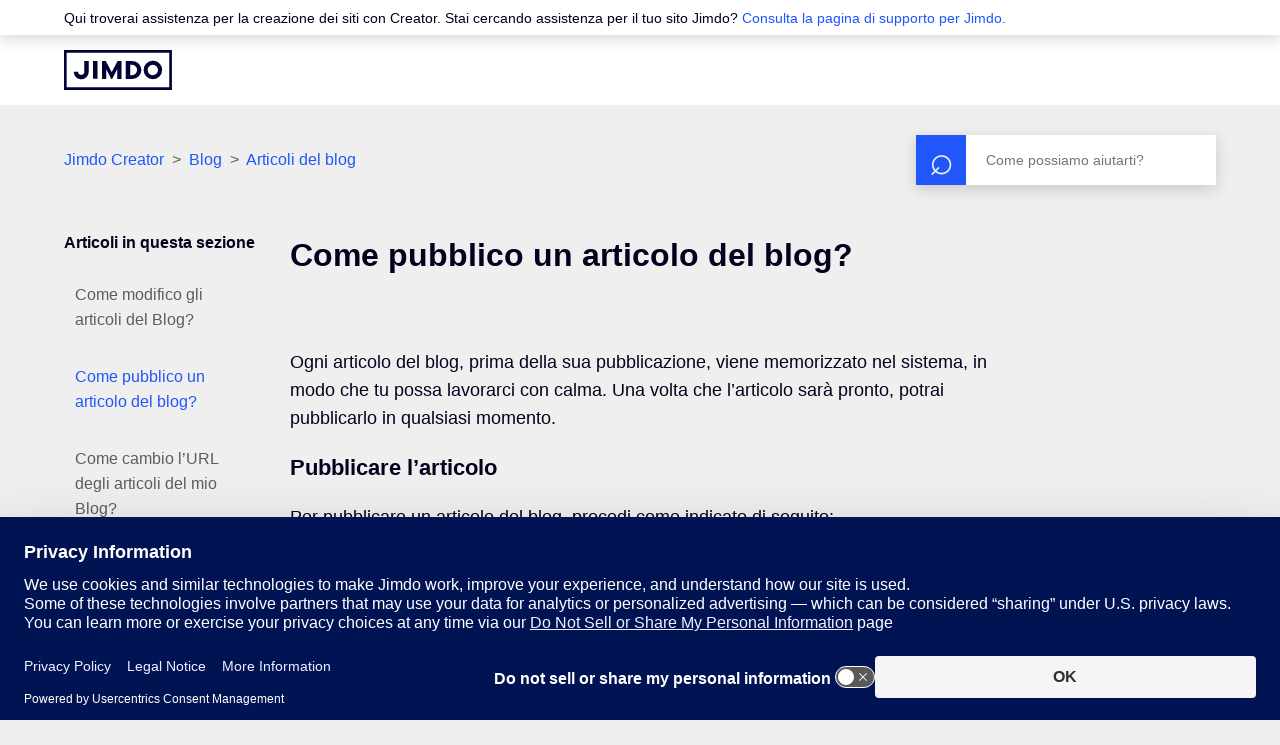

--- FILE ---
content_type: text/html; charset=utf-8
request_url: https://help.jimdo.com/hc/it/articles/115005529446-Come-pubblico-un-articolo-del-blog
body_size: 10031
content:
<!DOCTYPE html>
<html dir="ltr" lang="it">
<head>
  <meta charset="utf-8" />
  <!-- v26850 -->


  <title>Come pubblico un articolo del blog? &ndash; Jimdo Creator</title>

  

  <meta name="description" content="Ogni articolo del blog, prima della sua pubblicazione, viene memorizzato nel sistema, in modo che tu possa lavorarci con calma. Una volta..." /><meta property="og:image" content="https://help.jimdo.com/hc/theming_assets/01JP7RHWMAJ2Z0FT4FC3X8SW3D" />
<meta property="og:type" content="website" />
<meta property="og:site_name" content="Jimdo Creator" />
<meta property="og:title" content="Come pubblico un articolo del blog?" />
<meta property="og:description" content="Ogni articolo del blog, prima della sua pubblicazione, viene memorizzato nel sistema, in modo che tu possa lavorarci con calma. Una volta che l’articolo sarà pronto, potrai pubblicarlo in qualsiasi..." />
<meta property="og:url" content="https://help.jimdo.com/hc/it/articles/115005529446-Come-pubblico-un-articolo-del-blog" />
<link rel="canonical" href="https://help.jimdo.com/hc/it/articles/115005529446-Come-pubblico-un-articolo-del-blog">
<link rel="alternate" hreflang="de" href="https://help.jimdo.com/hc/de/articles/115005529446-Wie-ver%C3%B6ffentliche-ich-Blog-Artikel">
<link rel="alternate" hreflang="en-us" href="https://help.jimdo.com/hc/en-us/articles/115005529446-How-do-I-publish-blog-posts">
<link rel="alternate" hreflang="es" href="https://help.jimdo.com/hc/es/articles/115005529446--C%C3%B3mo-publico-mis-art%C3%ADculos-de-blog">
<link rel="alternate" hreflang="fr" href="https://help.jimdo.com/hc/fr/articles/115005529446-Comment-publier-des-articles-de-blog">
<link rel="alternate" hreflang="it" href="https://help.jimdo.com/hc/it/articles/115005529446-Come-pubblico-un-articolo-del-blog">
<link rel="alternate" hreflang="ja" href="https://help.jimdo.com/hc/ja/articles/115005529446-%E3%83%96%E3%83%AD%E3%82%B0%E8%A8%98%E4%BA%8B%E3%82%92%E5%85%AC%E9%96%8B%E3%81%99%E3%82%8B">
<link rel="alternate" hreflang="nl" href="https://help.jimdo.com/hc/nl/articles/115005529446-Hoe-publiceer-ik-een-blogpost">
<link rel="alternate" hreflang="x-default" href="https://help.jimdo.com/hc/en-us/articles/115005529446-How-do-I-publish-blog-posts">

  <link rel="stylesheet" href="//static.zdassets.com/hc/assets/application-f34d73e002337ab267a13449ad9d7955.css" media="all" id="stylesheet" />
  <link rel="stylesheet" type="text/css" href="/hc/theming_assets/620462/241899/style.css?digest=43923083100948">

  <link rel="icon" type="image/x-icon" href="/hc/theming_assets/01JMCNAZ071PBWKG5DSCT9WHER">

    

  <meta content="width=device-width, initial-scale=1.0" name="viewport" />
<meta name=“google-site-verification” content=“RxUgAOtgTPrPQXoP482tSiLlWhkHRyDqm1wU2hgP71I”>
<meta property="og:image" content="https://www.jimdo.com/preview.png" />
<!-- Start of jimdo Zendesk Widget script -->
<!--<script>/*<![CDATA[*/
//deactivate contact button in siteadmin help
if (window.location.href.indexOf('hc.jimdo.com') !== -1){
  window.zEmbed=function(){};
}
window.zEmbed||function(e,t){var n,o,d,i,s,a=[],r=document.createElement("iframe");window.zEmbed=function(){a.push(arguments)},window.zE=window.zE||window.zEmbed,r.src="javascript:false",r.title="",r.role="presentation",(r.frameElement||r).style.cssText="display: none",d=document.getElementsByTagName("script"),d=d[d.length-1],d.parentNode.insertBefore(r,d),i=r.contentWindow,s=i.document;try{o=s}catch(e){n=document.domain,r.src='javascript:var d=document.open();d.domain="'+n+'";void(0);',o=s}o.open()._l=function(){var o=this.createElement("script");n&&(this.domain=n),o.id="js-iframe-async",o.src=e,this.t=+new Date,this.zendeskHost=t,this.zEQueue=a,this.body.appendChild(o)},o.write('<body onload="document._l();">'),o.close()}("https://assets.zendesk.com/embeddable_framework/main.js","jimdo.zendesk.com");
/*]]>*/</script>-->
<!-- End of jimdo Zendesk Widget script -->
<!-- Start of Affiliate cookie script -->
<script>
/*<![CDATA[*/
  (function() {
    var DOMAIN = '.jimdo.com';
    var COOKIE_NAME = 'jimdoRefAffiliate';
    var AFFILIATE_REGEX_HASH = /ref=(a?\d+)/;
    var AFFILIATE_REGEX_QUERY = /[&|?]ref=(a?\d+)/;
    var LIFETIME_IN_DAYS = 60;
    var getAffId = function(str, regExp) {
        var cookie = (str || '').match(regExp) || [];
        if (cookie.length > 0) {
            return cookie[1];
        }
        return cookie;
    };
    var getAffIdFromUrl = function(hash, search) {
        if (AFFILIATE_REGEX_HASH.test(hash)) {
            return getAffId(hash, AFFILIATE_REGEX_HASH);
        }
        if (AFFILIATE_REGEX_QUERY.test(search)) {
            return getAffId(search, AFFILIATE_REGEX_QUERY);
        }
        return null;
    };
    var setCookie = function(cName, cValue, cDomain, cExpires, cPath) {
        var date = new Date(cExpires);
        var expiryDateGMT = date.toUTCString();
        document.cookie = cName + '=' + cValue + '; domain='
        + cDomain + '; expires=' + expiryDateGMT
        + ' ;path=' + cPath;
    };
    var main = function() {
        var affiliateId = getAffIdFromUrl(location.hash, location.search);
        if (affiliateId) {
            setCookie(
                COOKIE_NAME,
                affiliateId,
                DOMAIN,
                Date.now() + LIFETIME_IN_DAYS * 24 * 60 * 60 * 1000,
                '/'
            );
        }
    };
    main();
})();
/*]]>*/
</script>
<!-- Jimdo Consent Management v3 -->
<script src="https://assets.jimstatic.com/mato-assets/cm/consent-management-v4.2.0.min.js"></script>
<script>
  window.__jimdo__.initConsent({
    customAutomatedTrackingSettings: {
      category: 'www',
      anonymousCategory: 'lp.www',
    },
  });

  const dwh = window.__jimdo__.constructDwh({
    env: "lp",
    endpoint: window.__jimdo__.getRichTrackingEndpoint(window.location.hostname),
    anonId: window.__jimdo__.getAnonId,
    userAccountId: () => window.__jimdo__.getUserAccountId() || '',
  });

  const anonTracker = window.__jimdo__.constructAnonymousTracker({
    endpoint: window.__jimdo__.getAnonTrackingEndpoint(window.location.hostname),
  });

  window.__jimdo__.withConsentOptIn(
    window.__jimdo__.setRichTracking(dwh),
    window.__jimdo__.setAnonymousTracking(anonTracker),
    window.__jimdo__.configureAutomatedAnonymousTracking("lp.www")
  );
</script>

<script type="text/javascript">
  // Load ES module polyfill only for browsers that don't support ES modules
  if (!(HTMLScriptElement.supports && HTMLScriptElement.supports('importmap'))) {
    document.write('<script async src="/hc/theming_assets/01J4PGBPAK4535VQT6J92Z9X7W"><\/script>');
  }
</script>
<script type="importmap">
{
  "imports": {
    "new-request-form": "/hc/theming_assets/01JQTYFHH1WJ4MATJQ0PD3FKR0",
    "flash-notifications": "/hc/theming_assets/01J8Q4AX3VVWG8PJJKSQMYSAH1",
    "new-request-form-translations": "/hc/theming_assets/01JQTYFHET8HYRDA9MJR3TRRFR",
    "shared": "/hc/theming_assets/01JQTYFH80MBTCNKXP4Y8M69KX",
    "wysiwyg": "/hc/theming_assets/01J67A9QV97B2V790364ZWJR6Z"
  }
}
</script>
<script type="module">
  import { renderFlashNotifications } from "flash-notifications";
  const settings = {"brand_color":"rgba(33, 86, 250, 1)","brand_text_color":"rgba(239, 239, 239, 1)","text_color":"rgba(2, 2, 30, 1)","link_color":"rgba(33, 86, 250, 1)","background_color":"rgba(239, 239, 239, 1)","heading_font":"-apple-system, BlinkMacSystemFont, 'Segoe UI', Helvetica, Arial, sans-serif","text_font":"-apple-system, BlinkMacSystemFont, 'Segoe UI', Helvetica, Arial, sans-serif","logo":"/hc/theming_assets/01JP7RHWMAJ2Z0FT4FC3X8SW3D","logo_jp":"/hc/theming_assets/01J08MBFD67F5XBGZ07EENXCFW","logo_white":"/hc/theming_assets/01JP7RHX7E4PZ0HDECDN74KRJJ","logo_jp_white":"/hc/theming_assets/01JP7RHXGQ5VS9B9BW3D82JV00","favicon":"/hc/theming_assets/01JMCNAZ071PBWKG5DSCT9WHER","homepage_background_image":"/hc/theming_assets/01JMCNAZDQ9JW695QMN2E93CR0","community_background_image":"/hc/theming_assets/01JMCNB05JZXDH4D87EVB45WRY","community_image":"/hc/theming_assets/01JP7RHZ19C07X6WNYJH2BHYN9","404_image":"/hc/theming_assets/01JMCNB0YWTBWT62DTJHYGCD6R","instant_search":true,"scoped_kb_search":true,"scoped_community_search":false,"show_recent_activity":false,"show_articles_in_section":true,"show_article_author":false,"show_article_comments":false,"show_follow_article":false,"show_recently_viewed_articles":false,"show_related_articles":true,"show_article_sharing":false,"show_follow_section":false,"show_follow_post":false,"show_post_sharing":false,"show_follow_topic":false};
  const closeLabel = "Chiudi"
  renderFlashNotifications(settings, closeLabel);
</script>
  
</head>
<body class="">
  
  
  

  <header class="header">
  <div class="notification-banner">
    <div class="notification-gutter">
			Qui troverai assistenza per la creazione dei siti con Creator. Stai cercando assistenza per il tuo sito Jimdo?&nbsp;<a href="https://help.jimdo-dolphin.com/hc/it/?link_pos=header">Consulta la pagina di supporto per Jimdo.</a>





    </div>
  </div>
  <div class="header-gutter">
    <div class="logo">
      <a title="Home page" href="/hc/it">
        <img class="jimdo-logo" src="/hc/theming_assets/01JP7RHWMAJ2Z0FT4FC3X8SW3D" alt="Home page del Centro assistenza Jimdo Creator">
        <img class="jimdo-logo--jp" src="/hc/theming_assets/01J08MBFD67F5XBGZ07EENXCFW" alt="Home page del Centro assistenza Jimdo Creator">
      </a>
    </div>
  </div>
</header>


  <main role="main">
    <div class="container-divider"></div>
<div class="container">
  <nav class="sub-nav">
    <nav aria-label="Posizione attuale">
  <ol class="breadcrumbs">
    
      <li>
        
          <a href="/hc/it">Jimdo Creator</a>
        
      </li>
    
      <li>
        
          <a href="/hc/it/categories/115001247083-Blog">Blog</a>
        
      </li>
    
      <li>
        
          <a href="/hc/it/sections/115001578823-Articoli-del-blog">Articoli del blog</a>
        
      </li>
    
  </ol>
</nav>

    <form role="search" class="search" data-search="" action="/hc/it/search" accept-charset="UTF-8" method="get"><input type="hidden" name="utf8" value="&#x2713;" autocomplete="off" /><input type="hidden" name="category" id="category" value="115001247083" autocomplete="off" />
<input type="search" name="query" id="query" placeholder="Cerca" aria-label="Cerca" /></form>
  </nav>

  <div class="article-container" id="article-container">
    <aside class="article-sidebar">
      
        <div class="collapsible-sidebar">
          <button type="button" class="collapsible-sidebar-toggle" aria-labelledby="section-articles-title" aria-expanded="false"></button>
          <h3 id="section-articles-title" class="collapsible-sidebar-title sidenav-title">
            Articoli in questa sezione
          </h3>
          <div class="collapsible-sidebar-body">
            <ul>
              
              
                <li>
                  <a href="/hc/it/articles/115005529546-Come-modifico-gli-articoli-del-Blog" class="sidenav-item ">Come modifico gli articoli del Blog?</a>
                </li>
              
              
              
                <li>
                  <a href="/hc/it/articles/115005529446-Come-pubblico-un-articolo-del-blog" class="sidenav-item current-article">Come pubblico un articolo del blog?</a>
                </li>
              
              
              
                <li>
                  <a href="/hc/it/articles/115005529686-Come-cambio-l-URL-degli-articoli-del-mio-Blog" class="sidenav-item ">Come cambio l’URL degli articoli del mio Blog?</a>
                </li>
              
              
              
                <li>
                  <a href="/hc/it/articles/115005524183-Come-attivo-i-commenti-sul-mio-Blog" class="sidenav-item ">Come attivo i commenti sul mio Blog?</a>
                </li>
              
              
            </ul>
            
          </div>
        </div>
      
    </aside>

    <article class="article">
      <header class="article-header">
        <h1 class="article-title">
          Come pubblico un articolo del blog?
          
        </h1>

        
      </header>

      <section class="article-info">
        <div class="article-content">
          <div class="article-body"><p>Ogni articolo del blog, prima della sua pubblicazione, viene memorizzato nel sistema, in modo che tu possa lavorarci con calma. Una volta che l’articolo sarà pronto, potrai pubblicarlo in qualsiasi momento.</p>
<h2 id="h_01JYGJJAJMG0N8439RQH2AVW5D">Pubblicare l’articolo</h2>
<p>Per pubblicare un articolo del blog, procedi come indicato di seguito:</p>
<ol>
<li>Accedi al tuo <a href="https://help.jimdo.com/hc/it/articles/115005536243" target="_blank" rel="noopener">user account</a> e <a href="https://help.jimdo.com/hc/it/articles/360018268112" target="_blank" rel="noopener">seleziona il sito</a> che vuoi modificare</li>
<li>Clicca su <strong>Modifica</strong> per entrare nella modalità amministrativa del tuo sito Creator</li>
<li>Vai nel Menu in alto a sinistra &gt; <strong>Blog &gt; Articoli</strong>
</li>
<li>Nella colonna <strong>Stato</strong> clicca sul <strong>simbolo con l’occhio</strong>. Quando il simbolo è <strong>verde</strong> l’articolo è visibile online</li>
</ol>
<p>L’articolo pubblicato è visibile sulla pagina Blog del tuo sito Jimdo. Se lo desideri, hai la possibilità di <a href="https://help.jimdo.com/hc/it/articles/115005529706" target="_blank" rel="noopener">ordinare gli articoli del blog per categorie</a>.</p></div>

          <div class="article-attachments">
            <ul class="attachments">
              
            </ul>
          </div>
        </div>
      </section>

      <footer>
        <div class="article-footer">
          
          
        </div>
        
          <div class="article-votes">
            <h2 class="article-votes-question">Questo articolo ti è stato utile?</h2>
            <div class="article-votes-controls" role='radiogroup'>
              <button type="button" class="button article-vote article-vote-up jimdo-tracking--article-was-helpful" data-helper="vote" data-item="article" data-type="up" data-id="115005529446" data-upvote-count="229" data-vote-count="472" data-vote-sum="-14" data-vote-url="/hc/it/articles/115005529446/vote" data-value="null" data-label="Utenti che ritengono sia utile: 229 su 472" data-selected-class="null" aria-label="Questo articolo è stato utile" aria-pressed="false">Sì</button>
              <button type="button" class="button article-vote article-vote-down jimdo-tracking--article-wasnt-helpful" data-helper="vote" data-item="article" data-type="down" data-id="115005529446" data-upvote-count="229" data-vote-count="472" data-vote-sum="-14" data-vote-url="/hc/it/articles/115005529446/vote" data-value="null" data-label="Utenti che ritengono sia utile: 229 su 472" data-selected-class="null" aria-label="Questo articolo non è stato utile" aria-pressed="false">No</button>
            </div>
          </div>
        

        <div class="article-return-to-top">
          <a href="#article-container">Torna in alto<span class="icon-arrow-up"></span></a>
        </div>
      </footer>

      <section class="article-relatives">
        
        
          
  <section class="related-articles">
    
      <h2 class="related-articles-title">Articoli correlati</h2>
    
    <ul>
      
        <li>
          <a href="/hc/it/related/click?data=[base64]%3D%3D--7e38ccfaaa2c56c37eff92f3b997583ab36b5233" rel="nofollow">Come modifico gli articoli del Blog?</a>
        </li>
      
        <li>
          <a href="/hc/it/related/click?data=[base64]" rel="nofollow">Guida: come creare un blog</a>
        </li>
      
        <li>
          <a href="/hc/it/related/click?data=[base64]%3D%3D--77e2e27f254c6c96967646b43ade5c742b0bf91a" rel="nofollow">Come creo le categorie per il mio Blog?</a>
        </li>
      
        <li>
          <a href="/hc/it/related/click?data=[base64]%3D%3D--c0f388c015f8e06e00bc11e16d16c409f6b17cff" rel="nofollow">Come accedo al mio account Jimdo (login)?</a>
        </li>
      
        <li>
          <a href="/hc/it/related/click?data=[base64]%3D%3D--b1bd21d80c7654d80b4bcabeeece01ff82ee4a97" rel="nofollow">Come mi sposto tra i siti collegati alla dashboard?</a>
        </li>
      
    </ul>
  </section>


        
      </section>
      
    </article>
  </div>
</div>

  </main>

  <footer class="footer">
  <div class="footer-inner">
    <div class="footer-content">
      <div class="footer-content-row">
        <a title="Home page" href="/hc/it">
        <img class="footer-logo" src="/hc/theming_assets/01JP7RHX7E4PZ0HDECDN74KRJJ" alt="Home page del Centro assistenza Jimdo Creator">
        <img class="footer-logo--jp" src="/hc/theming_assets/01JP7RHXGQ5VS9B9BW3D82JV00" alt="Home page del Centro assistenza Jimdo Creator">
        </a>
        <p class="footer-tag-line">
          Andiamo pazzi per i siti.<br>Non vediamo l'ora di vedere il tuo.
        </p>
        <ul class="footer-social">
          <li>
            <a href="https://www.facebook.com/Jimdo.Italia" aria-label="Facebook" rel="noopener noreferrer" target="_blank">
              <svg viewBox="0 0 24 24" version="1.1">
                <g stroke="none" stroke-width="1" fill="none" fill-rule="evenodd">
                  <g fill="currentColor">
                    <path d="M21.4285714,-7.10542736e-15 L2.57142857,-7.10542736e-15 C1.15126779,-7.10542736e-15 0,1.15126779 0,2.57142857 L0,21.4285714 C0,22.8487322 1.15126779,24 2.57142857,24 L9.92410714,24 L9.92410714,15.8405357 L6.54910714,15.8405357 L6.54910714,12 L9.92410714,12 L9.92410714,9.07285714 C9.92410714,5.74339286 11.90625,3.90428571 14.9421429,3.90428571 C16.3960714,3.90428571 17.9164286,4.16357143 17.9164286,4.16357143 L17.9164286,7.43142857 L16.24125,7.43142857 C14.5907143,7.43142857 14.0758929,8.45571429 14.0758929,9.50625 L14.0758929,12 L17.7605357,12 L17.17125,15.8405357 L14.0758929,15.8405357 L14.0758929,24 L21.4285714,24 C22.8487322,24 24,22.8487322 24,21.4285714 L24,2.57142857 C24,1.15126779 22.8487322,-7.10542736e-15 21.4285714,-7.10542736e-15 L21.4285714,-7.10542736e-15 Z"></path>
                  </g>
                </g>
              </svg>
            </a>
          </li>
          <li>
            <a href="https://twitter.com/Jimdo_Italia" aria-label="Twitter" rel="noopener noreferrer" target="_blank">
              <svg viewBox="0 0 24 24" version="1.1">
                <g stroke="none" stroke-width="1" fill="none" fill-rule="evenodd">
                  <g fill="currentColor">
                    <path d="M14.2833 10.3857L23.2178 0H21.1006L13.3427 9.01774L7.14656 0H0L9.36984 13.6364L0 24.5274H2.11732L10.3098 15.0044L16.8534 24.5274H24L14.2827 10.3857H14.2833ZM11.3833 13.7566L10.4339 12.3987L2.88022 1.59389H6.1323L12.2282 10.3137L13.1776 11.6716L21.1016 23.006H17.8495L11.3833 13.7571V13.7566Z"></path>
                  </g>
                </g>
              </svg>
            </a>
          </li>
          <li>
            <a href="https://www.instagram.com/jimdo_global/" aria-label="Instagram" rel="noopener noreferrer" target="_blank">
              <svg viewBox="0 0 24 24" version="1.1">
                <g stroke="none" stroke-width="1" fill="none" fill-rule="evenodd">
                  <g fill="currentColor">
                    <path d="M12.0026771,5.84670311 C8.59743447,5.84670311 5.85075293,8.59399755 5.85075293,12 C5.85075293,15.4060025 8.59743447,18.1532969 12.0026771,18.1532969 C15.4079197,18.1532969 18.1546012,15.4060025 18.1546012,12 C18.1546012,8.59399755 15.4079197,5.84670311 12.0026771,5.84670311 Z M12.0026771,16.0004463 C9.80211935,16.0004463 8.00312326,14.2064041 8.00312326,12 C8.00312326,9.79359589 9.7967652,7.99955372 12.0026771,7.99955372 C14.208589,7.99955372 16.0022309,9.79359589 16.0022309,12 C16.0022309,14.2064041 14.2032348,16.0004463 12.0026771,16.0004463 L12.0026771,16.0004463 Z M19.8411601,5.59500167 C19.8411601,6.39294879 19.1986615,7.03023541 18.4062465,7.03023541 C17.6084774,7.03023541 16.971333,6.38759344 16.971333,5.59500167 C16.971333,4.80240991 17.6138316,4.15976793 18.4062465,4.15976793 C19.1986615,4.15976793 19.8411601,4.80240991 19.8411601,5.59500167 Z M23.9156721,7.05165681 C23.8246514,5.12908624 23.3856107,3.42608502 21.9774679,2.02298338 C20.5746793,0.619881736 18.872058,0.180743055 16.9499163,0.0843467589 C14.968879,-0.0281155863 9.03112103,-0.0281155863 7.05008366,0.0843467589 C5.13329615,0.175387705 3.43067485,0.614526386 2.02253207,2.01762803 C0.614389292,3.42072967 0.180702733,5.12373089 0.084327942,7.04630146 C-0.028109314,9.02778088 -0.028109314,14.9668638 0.084327942,16.9483432 C0.175348578,18.8709138 0.614389292,20.573915 2.02253207,21.9770166 C3.43067485,23.3801183 5.127942,23.8192569 7.05008366,23.9156532 C9.03112103,24.0281156 14.968879,24.0281156 16.9499163,23.9156532 C18.872058,23.8246123 20.5746793,23.3854736 21.9774679,21.9770166 C23.3802566,20.573915 23.8192973,18.8709138 23.9156721,16.9483432 C24.0281093,14.9668638 24.0281093,9.03313623 23.9156721,7.05165681 Z M21.3563859,19.074417 C20.9387619,20.1240656 20.1302844,20.9327234 19.0755159,21.3557961 C17.4960402,21.982372 13.7481316,21.8377775 12.0026771,21.8377775 C10.2572225,21.8377775 6.50395984,21.9770166 4.92983826,21.3557961 C3.88042387,20.9380788 3.07194646,20.129421 2.64896821,19.074417 C2.02253207,17.4945889 2.16709426,13.745844 2.16709426,12 C2.16709426,10.254156 2.02788622,6.50005578 2.64896821,4.92558295 C3.0665923,3.8759344 3.87506972,3.06727658 4.92983826,2.64420395 C6.509314,2.01762803 10.2572225,2.16222247 12.0026771,2.16222247 C13.7481316,2.16222247 17.5013943,2.02298338 19.0755159,2.64420395 C20.1249303,3.06192123 20.9334077,3.87057905 21.3563859,4.92558295 C21.9828221,6.50541113 21.8382599,10.254156 21.8382599,12 C21.8382599,13.745844 21.9828221,17.4999442 21.3563859,19.074417 Z"></path>
                  </g>
                </g>
              </svg>
            </a>
          </li>
          <li>
            <a href="https://www.youtube.com/user/JimdoItalia" aria-label="https://www.youtube.com/user/JimdoItalia" rel="noopener noreferrer" target="_blank">
              <svg viewBox="0 0 24 24" version="1.1">
                <g stroke="none" stroke-width="1" fill="none" fill-rule="evenodd">
                  <g fill="currentColor">
                    <path d="M23.4984967,6.65992448 C23.2224765,5.61291927 22.4092256,4.78833073 21.3766438,4.50849479 C19.5050153,4 12,4 12,4 C12,4 4.49502869,4 2.62335617,4.50849479 C1.59077443,4.788375 0.777523465,5.61291927 0.501503294,6.65992448 C0,8.55768229 0,12.5171771 0,12.5171771 C0,12.5171771 0,16.4766719 0.501503294,18.3744297 C0.777523465,19.4214349 1.59077443,20.2116693 2.62335617,20.4915052 C4.49502869,21 12,21 12,21 C12,21 19.5049713,21 21.3766438,20.4915052 C22.4092256,20.2116693 23.2224765,19.4214349 23.4984967,18.3744297 C24,16.4766719 24,12.5171771 24,12.5171771 C24,12.5171771 24,8.55768229 23.4984967,6.65992448 Z M9.54543757,16.1121016 L9.54543757,8.9222526 L15.8181399,12.5172656 L9.54543757,16.1121016 Z"></path>
                  </g>
                </g>
              </svg>
            </a>
          </li>
          <li>
            <a href="https://www.pinterest.de/jimdo/" aria-label="Pinterest" rel="noopener noreferrer" target="_blank">
              <svg viewBox="0 0 24 24" version="1.1">
                <g stroke="none" stroke-width="1" fill="none" fill-rule="evenodd">
                  <g fill="currentColor">
                    <path d="M13.03125,1.02184 C8.4890625,1.02184 4,4.03682044 4,8.91632826 C4,12.019466 5.753125,13.7826125 6.815625,13.7826125 C7.25390625,13.7826125 7.50625,12.5660414 7.50625,12.2222279 C7.50625,11.8122963 6.45703125,10.9395388 6.45703125,9.23369462 C6.45703125,5.68977024 9.16640625,3.17728654 12.6726562,3.17728654 C15.6875,3.17728654 17.91875,4.88313074 17.91875,8.01712357 C17.91875,10.3577005 16.9757812,14.7479352 13.9210937,14.7479352 C12.81875,14.7479352 11.8757812,13.9545193 11.8757812,12.8172898 C11.8757812,11.1511164 13.0445312,9.53783738 13.0445312,7.81876959 C13.0445312,4.9007622 8.8875,5.42970614 8.8875,8.95599905 C8.8875,9.69652057 8.98046875,10.5163837 9.3125,11.1907872 C8.7015625,13.8090597 7.453125,17.7100212 7.453125,20.4076353 C7.453125,21.240722 7.57265625,22.0605851 7.65234375,22.8936718 C7.80286458,23.0611707 7.72760417,23.0435392 7.9578125,22.9597898 C10.1890625,19.9183621 10.109375,19.3233002 11.11875,15.3429971 C11.6632813,16.3744378 13.0710937,16.9298289 14.1867187,16.9298289 C18.8882812,16.9298289 21,12.3676874 21,8.25514834 C21,3.87813726 17.2015625,1.02184 13.03125,1.02184 Z"></path>
                  </g>
                </g>
              </svg>
            </a>
          </li>
        </ul>
      </div>
    </div>
    <div class="footer-meta">
      <div class="footer-links">
        <a href="https://www.jimdo.com/it/info/about/>Informazioni legali</a>
<a href="https://www.jimdo.com/it/info/condizioni-generali/">Termini e condizioni generali</a>
<a href="https://www.jimdo.com/it/info/recesso-e-modulo/">Diritto di recesso</a>
<a href="https://www.jimdo.com/it/info/regolamento-sulla-privacy/">Dichiarazione privacy</a>
<a href="https://www.jimdo.com/info/cookies/policy/" 
   onclick="window.__jimdo__.showConsentBanner({layer:2}); return false;">Informativa sui cookie</a>
      </div>
      <div class="footer-language-selector">
        
        <div class="dropdown language-selector">
          <!-- Use a button for toggling the dropdown -->
          <div id="label-language-selection" class="language-selector-label">Switch language</div>
          <button
            class="dropdown-toggle"
            type="button"
            aria-labelledby="label-language-selection"
            aria-haspopup="true"
            aria-expanded="false"
          >
            Italiano
          </button>

          <div
            class="dropdown-menu dropdown-menu-end"
            id="language-menu"
            role="menu"
            aria-orientation="vertical"
          >
            <a
              href="/hc/change_language/it?return_to=%2Fhc%2Fit%2Farticles%2F115005529446-Come-pubblico-un-articolo-del-blog"
              dir="ltr"
              rel="nofollow"
              role="menuitemradio"
              aria-checked="true"
            >
              Italiano
            </a>
            
            <a
              href="/hc/change_language/de?return_to=%2Fhc%2Fde%2Farticles%2F115005529446-Wie-ver%25C3%25B6ffentliche-ich-Blog-Artikel"
              dir="ltr"
              rel="nofollow"
              aria-checked="false"
              role="menuitemradio"
            >
              Deutsch
            </a>
            
            <a
              href="/hc/change_language/en-us?return_to=%2Fhc%2Fen-us%2Farticles%2F115005529446-How-do-I-publish-blog-posts"
              dir="ltr"
              rel="nofollow"
              aria-checked="false"
              role="menuitemradio"
            >
              English (US)
            </a>
            
            <a
              href="/hc/change_language/es?return_to=%2Fhc%2Fes%2Farticles%2F115005529446--C%25C3%25B3mo-publico-mis-art%25C3%25ADculos-de-blog"
              dir="ltr"
              rel="nofollow"
              aria-checked="false"
              role="menuitemradio"
            >
              Español
            </a>
            
            <a
              href="/hc/change_language/fr?return_to=%2Fhc%2Ffr%2Farticles%2F115005529446-Comment-publier-des-articles-de-blog"
              dir="ltr"
              rel="nofollow"
              aria-checked="false"
              role="menuitemradio"
            >
              Français
            </a>
            
            <a
              href="/hc/change_language/ja?return_to=%2Fhc%2Fja%2Farticles%2F115005529446-%25E3%2583%2596%25E3%2583%25AD%25E3%2582%25B0%25E8%25A8%2598%25E4%25BA%258B%25E3%2582%2592%25E5%2585%25AC%25E9%2596%258B%25E3%2581%2599%25E3%2582%258B"
              dir="ltr"
              rel="nofollow"
              aria-checked="false"
              role="menuitemradio"
            >
              日本語
            </a>
            
            <a
              href="/hc/change_language/nl?return_to=%2Fhc%2Fnl%2Farticles%2F115005529446-Hoe-publiceer-ik-een-blogpost"
              dir="ltr"
              rel="nofollow"
              aria-checked="false"
              role="menuitemradio"
            >
              Nederlands
            </a>
            
          </div>
        </div>
        
      </div>
    </div>
  </div>
</footer>


  <!-- / -->

  
  <script src="//static.zdassets.com/hc/assets/it.cd8e68ccdc1dd5d0a7ce.js"></script>
  

  <script type="text/javascript">
  /*

    Greetings sourcecode lurker!

    This is for internal Zendesk and legacy usage,
    we don't support or guarantee any of these values
    so please don't build stuff on top of them.

  */

  HelpCenter = {};
  HelpCenter.account = {"subdomain":"jimdo","environment":"production","name":"Jimdo"};
  HelpCenter.user = {"identifier":"da39a3ee5e6b4b0d3255bfef95601890afd80709","email":null,"name":"","role":"anonymous","avatar_url":"https://assets.zendesk.com/hc/assets/default_avatar.png","is_admin":false,"organizations":[],"groups":[]};
  HelpCenter.internal = {"asset_url":"//static.zdassets.com/hc/assets/","web_widget_asset_composer_url":"https://static.zdassets.com/ekr/snippet.js","current_session":{"locale":"it","csrf_token":"hc:hcobject:server:8LAjgqa92BPCeeEiTbJ3ilpwdivms5cFdScRQOsjiXE6inWbZl3fV6CyfUccV0isuy_wa1G9ZMqTp8IlxekKBw","shared_csrf_token":null},"usage_tracking":{"event":"article_viewed","data":"[base64]","url":"https://help.jimdo.com/hc/activity"},"current_record_id":"115005529446","current_record_url":"/hc/it/articles/115005529446-Come-pubblico-un-articolo-del-blog","current_record_title":"Come pubblico un articolo del blog?","current_text_direction":"ltr","current_brand_id":241899,"current_brand_name":"Jimdo","current_brand_url":"https://jimdo.zendesk.com","current_brand_active":true,"current_path":"/hc/it/articles/115005529446-Come-pubblico-un-articolo-del-blog","show_autocomplete_breadcrumbs":true,"user_info_changing_enabled":false,"has_user_profiles_enabled":false,"has_end_user_attachments":true,"user_aliases_enabled":false,"has_anonymous_kb_voting":true,"has_multi_language_help_center":true,"show_at_mentions":false,"embeddables_config":{"embeddables_web_widget":false,"embeddables_help_center_auth_enabled":false,"embeddables_connect_ipms":false},"answer_bot_subdomain":"static","gather_plan_state":"subscribed","has_article_verification":true,"has_gather":true,"has_ckeditor":true,"has_community_enabled":false,"has_community_badges":true,"has_community_post_content_tagging":false,"has_gather_content_tags":true,"has_guide_content_tags":true,"has_user_segments":true,"has_answer_bot_web_form_enabled":false,"has_garden_modals":false,"theming_cookie_key":"hc-da39a3ee5e6b4b0d3255bfef95601890afd80709-2-preview","is_preview":false,"has_search_settings_in_plan":true,"theming_api_version":4,"theming_settings":{"brand_color":"rgba(33, 86, 250, 1)","brand_text_color":"rgba(239, 239, 239, 1)","text_color":"rgba(2, 2, 30, 1)","link_color":"rgba(33, 86, 250, 1)","background_color":"rgba(239, 239, 239, 1)","heading_font":"-apple-system, BlinkMacSystemFont, 'Segoe UI', Helvetica, Arial, sans-serif","text_font":"-apple-system, BlinkMacSystemFont, 'Segoe UI', Helvetica, Arial, sans-serif","logo":"/hc/theming_assets/01JP7RHWMAJ2Z0FT4FC3X8SW3D","logo_jp":"/hc/theming_assets/01J08MBFD67F5XBGZ07EENXCFW","logo_white":"/hc/theming_assets/01JP7RHX7E4PZ0HDECDN74KRJJ","logo_jp_white":"/hc/theming_assets/01JP7RHXGQ5VS9B9BW3D82JV00","favicon":"/hc/theming_assets/01JMCNAZ071PBWKG5DSCT9WHER","homepage_background_image":"/hc/theming_assets/01JMCNAZDQ9JW695QMN2E93CR0","community_background_image":"/hc/theming_assets/01JMCNB05JZXDH4D87EVB45WRY","community_image":"/hc/theming_assets/01JP7RHZ19C07X6WNYJH2BHYN9","404_image":"/hc/theming_assets/01JMCNB0YWTBWT62DTJHYGCD6R","instant_search":true,"scoped_kb_search":true,"scoped_community_search":false,"show_recent_activity":false,"show_articles_in_section":true,"show_article_author":false,"show_article_comments":false,"show_follow_article":false,"show_recently_viewed_articles":false,"show_related_articles":true,"show_article_sharing":false,"show_follow_section":false,"show_follow_post":false,"show_post_sharing":false,"show_follow_topic":false},"has_pci_credit_card_custom_field":true,"help_center_restricted":false,"is_assuming_someone_else":false,"flash_messages":[],"user_photo_editing_enabled":true,"user_preferred_locale":"en-us","base_locale":"it","login_url":"https://jimdo.zendesk.com/access?brand_id=241899\u0026return_to=https%3A%2F%2Fhelp.jimdo.com%2Fhc%2Fit%2Farticles%2F115005529446-Come-pubblico-un-articolo-del-blog","has_alternate_templates":true,"has_custom_statuses_enabled":false,"has_hc_generative_answers_setting_enabled":true,"has_generative_search_with_zgpt_enabled":false,"has_suggested_initial_questions_enabled":false,"has_guide_service_catalog":true,"has_service_catalog_search_poc":false,"has_service_catalog_itam":false,"has_csat_reverse_2_scale_in_mobile":false,"has_knowledge_navigation":false,"has_unified_navigation":false,"has_unified_navigation_eap_access":false,"has_csat_bet365_branding":false,"version":"v26850","dev_mode":false};
</script>

  
  
  <script src="//static.zdassets.com/hc/assets/hc_enduser-be182e02d9d03985cf4f06a89a977e3d.js"></script>
  <script type="text/javascript" src="/hc/theming_assets/620462/241899/script.js?digest=43923083100948"></script>
  
</body>
</html>

--- FILE ---
content_type: image/svg+xml
request_url: https://help.jimdo.com/hc/theming_assets/01JP7RHWMAJ2Z0FT4FC3X8SW3D
body_size: -62
content:
<svg viewBox="0 0 100 37" fill="none" xmlns="http://www.w3.org/2000/svg">
  <path d="M82.37 9.905a8.58 8.58 0 00-8.579 8.58 8.58 8.58 0 008.58 8.58 8.58 8.58 0 008.58-8.58c.001-4.737-3.841-8.58-8.58-8.58zm0 13.393a4.813 4.813 0 110-9.625 4.813 4.813 0 010 9.625zM35.137 10.23h3.608l5.469 10.267 5.444-10.267h3.633v16.513h-4.057V17.92l-4.618 8.823h-.803l-4.618-8.8v8.8h-4.057V10.23h-.001zM22.885 10.287h-4.072v9.86a2.847 2.847 0 01-5.693 0H9.048a6.919 6.919 0 1013.837 0v-9.86zM63.425 10.23h-6.1v16.513h6.1a8.256 8.256 0 100-16.513zm-.495 13.068h-1.546v-9.625h1.546a4.812 4.812 0 110 9.625zM31.04 10.287h-4.086v16.4h4.086v-16.4z" fill="#010334"/>
  <path d="M97.537 2.463V34.51H2.463V2.463h95.074zM100 0H0v36.973h100V0z" fill="#010334"/>
</svg>

--- FILE ---
content_type: text/javascript
request_url: https://assets.jimstatic.com/mato-assets/cm/consent-management-v4.2.0.min.js
body_size: 15200
content:
!function(){"use strict";
/*! js-cookie v3.0.5 | MIT */function e(e){for(var t=1;t<arguments.length;t++){var n=arguments[t];for(var o in n)e[o]=n[o]}return e}var t=function t(n,o){function r(t,r,i){if("undefined"!=typeof document){"number"==typeof(i=e({},o,i)).expires&&(i.expires=new Date(Date.now()+864e5*i.expires)),i.expires&&(i.expires=i.expires.toUTCString()),t=encodeURIComponent(t).replace(/%(2[346B]|5E|60|7C)/g,decodeURIComponent).replace(/[()]/g,escape);var a="";for(var c in i)i[c]&&(a+="; "+c,!0!==i[c]&&(a+="="+i[c].split(";")[0]));return document.cookie=t+"="+n.write(r,t)+a}}return Object.create({set:r,get:function(e){if("undefined"!=typeof document&&(!arguments.length||e)){for(var t=document.cookie?document.cookie.split("; "):[],o={},r=0;r<t.length;r++){var i=t[r].split("="),a=i.slice(1).join("=");try{var c=decodeURIComponent(i[0]);if(o[c]=n.read(a,c),e===c)break}catch(e){}}return e?o[e]:o}},remove:function(t,n){r(t,"",e({},n,{expires:-1}))},withAttributes:function(n){return t(this.converter,e({},this.attributes,n))},withConverter:function(n){return t(e({},this.converter,n),this.attributes)}},{attributes:{value:Object.freeze(o)},converter:{value:Object.freeze(n)}})}({read:function(e){return'"'===e[0]&&(e=e.slice(1,-1)),e.replace(/(%[\dA-F]{2})+/gi,decodeURIComponent)},write:function(e){return encodeURIComponent(e).replace(/%(2[346BF]|3[AC-F]|40|5[BDE]|60|7[BCD])/g,decodeURIComponent)}},{path:"/"});var n=function(e){var t=e.orgId,n=e.namespace,o=void 0===n?"FS":n,r=e.debug,i=void 0!==r&&r,a=e.host,c=void 0===a?"fullstory.com":a,s=e.script,d=void 0===s?"edge.fullstory.com/s/fs.js":s;if(!t)throw new Error("FullStory orgId is a required parameter");window._fs_debug=i,window._fs_host=c,window._fs_script=d,window._fs_org=t,window._fs_namespace=o,function(){var e=(arguments.length>0&&void 0!==arguments[0]?arguments[0]:{}).wnd,t=void 0===e?window:e;!function(e,t,n,o,r,i,a,c){n in e?e.console&&e.console.log&&e.console.log('FullStory namespace conflict. Please set window["_fs_namespace"].'):(a=e[n]=function(e,t,n){a.q?a.q.push([e,t,n]):a._api(e,t,n)},a.q=[],(i=t.createElement(o)).async=1,i.crossOrigin="anonymous",i.src="https://"+_fs_script,(c=t.getElementsByTagName(o)[0]).parentNode.insertBefore(i,c),a.identify=function(e,t,n){a(r,{uid:e},n),t&&a(r,t,n)},a.setUserVars=function(e,t){a(r,e,t)},a.event=function(e,t,n){a("event",{n:e,p:t},n)},a.anonymize=function(){a.identify(!1)},a.shutdown=function(){a("rec",!1)},a.restart=function(){a("rec",!0)},a.log=function(e,t){a("log",[e,t])},a.consent=function(e){a("consent",!arguments.length||e)},a.identifyAccount=function(e,t){i="account",(t=t||{}).acctId=e,a(i,t)},a.clearUserCookie=function(){},a.setVars=function(e,t){a("setVars",[e,t])},a._w={},c="XMLHttpRequest",a._w[c]=e[c],c="fetch",a._w[c]=e[c],e[c]&&(e[c]=function(){return a._w[c].apply(this,arguments)}),a._v="1.3.0")}(t,t.document,t._fs_namespace,"script","user")}()};function o(e,t){var n=Object.keys(e);if(Object.getOwnPropertySymbols){var o=Object.getOwnPropertySymbols(e);t&&(o=o.filter((function(t){return Object.getOwnPropertyDescriptor(e,t).enumerable}))),n.push.apply(n,o)}return n}function r(e,t,n){return t in e?Object.defineProperty(e,t,{value:n,enumerable:!0,configurable:!0,writable:!0}):e[t]=n,e}!function(){var e=arguments.length>0&&void 0!==arguments[0]?arguments[0]:{},t=e.shouldInsertScript,n=void 0===t||t,o=e.globalVar,r=void 0===o?"window":o,i=e.apiVersion,a=void 0===i?"1.3.0":i;"(function(m,n,e,t,l,o,g,y){\n    if (e in m) {if(m.console && m.console.log) { m.console.log('FullStory namespace conflict. Please set window[\"_fs_namespace\"].');} return;}\n    g=m[e]=function(a,b,s){g.q?g.q.push([a,b,s]):g._api(a,b,s);};g.q=[];".concat(n?"\n    o=n.createElement(t);o.async=1;o.crossOrigin='anonymous';o.src='https://'+_fs_script;\n    y=n.getElementsByTagName(t)[0];y.parentNode.insertBefore(o,y);":"","\n    g.identify=function(i,v,s){g(l,{uid:i},s);if(v)g(l,v,s)};g.setUserVars=function(v,s){g(l,v,s)};g.event=function(i,v,s){g('event',{n:i,p:v},s)};\n    g.anonymize=function(){g.identify(!!0)};\n    g.shutdown=function(){g(\"rec\",!1)};g.restart=function(){g(\"rec\",!0)};\n    g.log = function(a,b){g(\"log\",[a,b])};\n    g.consent=function(a){g(\"consent\",!arguments.length||a)};\n    g.identifyAccount=function(i,v){o='account';v=v||{};v.acctId=i;g(o,v)};\n    g.clearUserCookie=function(){};\n    g.setVars=function(n, p){g('setVars',[n,p]);};\n    g._w={};y='XMLHttpRequest';g._w[y]=m[y];y='fetch';g._w[y]=m[y];\n    if(m[y])m[y]=function(){return g._w[y].apply(this,arguments)};\n    g._v=\"").concat(a,'";\n})(').concat(r,",").concat(function(e){return"window"===e?"document":"".concat(e,".document")}(r),",").concat(r,"['_fs_namespace'],'script','user');")}();var i,a,c=function(){return window[window._fs_namespace]},s=function(){!function(){if(!c())throw Error("FullStory is not loaded, please ensure the init function is invoked before calling FullStory API functions")}();for(var e=arguments.length,t=new Array(e),n=0;n<e;n++)t[n]=arguments[n];return t.every((function(e){return c()[e]}))},d=function(e){return function(){if(window._fs_dev_mode){var t="FullStory is in dev mode and is not recording: ".concat(e," method not executed");return console.warn(t),t}var n;return s(e)?(n=c())[e].apply(n,arguments):(console.warn("FS.".concat(e," not ready")),null)}},u=d("event"),l=d("identify"),f=d("shutdown"),g=(i=function(e,t){var i=function(e){for(var t=1;t<arguments.length;t++){var n=null!=arguments[t]?arguments[t]:{};t%2?o(Object(n),!0).forEach((function(t){r(e,t,n[t])})):Object.getOwnPropertyDescriptors?Object.defineProperties(e,Object.getOwnPropertyDescriptors(n)):o(Object(n)).forEach((function(t){Object.defineProperty(e,t,Object.getOwnPropertyDescriptor(n,t))}))}return e}({},e);if(c())console.warn("The FullStory snippet has already been defined elsewhere (likely in the <head> element)");else if(i.recordCrossDomainIFrames&&(window._fs_run_in_iframe=!0),i.recordOnlyThisIFrame&&(window._fs_is_outer_script=!0),i.cookieDomain&&(window._fs_cookie_domain=i.cookieDomain),!0===i.debug&&(i.script?console.warn("Ignoring `debug = true` because `script` is set"):i.script="edge.fullstory.com/s/fs-debug.js"),n(i),t&&c()("observe",{type:"start",callback:t}),!0===i.devMode){var a="FullStory was initialized in devMode and will stop recording";u("FullStory Dev Mode",{message_str:a}),f(),window._fs_dev_mode=!0,console.warn(a)}},a="FullStory init has already been called once, additional invocations are ignored",function(){window._fs_initialized?console.warn(a):(i.apply(void 0,arguments),window._fs_initialized=!0)});const m=()=>Date.now().toString()+"-"+new Array(5).fill(0).map((()=>Math.random().toString(36).slice(-1))).join(""),p=e=>e.toLowerCase().replace(/[^a-z0-9\.]+/g,"_"),y=(e,t)=>{const n=[e.category,e.action,e.label].filter((e=>null!=e)),o=n.join(".").replace(/-/g,"_"),r=n.map(p).join(".");return t&&o!=r&&console.warn(`frontend-tracking: topic was normalized from '${o}' to '${r}'`),r},w=()=>{const e=navigator.language||navigator.userLanguage;return"string"==typeof e?e.substr(0,2).toLowerCase():null},h=["localhost","stable-staging.com","jimdosite-stage.com","jimdo-platform.net","stage.jimdo.systems","jimdo-dev-staging.com","storybook","pv-url"],v=(e,t,n)=>{const o=n??navigator.sendBeacon.bind(navigator);try{o(e,t)}catch{b(e,t)}},b=async(e,t)=>{await fetch(e,{method:"POST",body:t,headers:{"Content-Type":"application/json"},mode:"no-cors",credentials:"omit",cache:"no-cache",referrerPolicy:"origin",keepalive:!0})};var k=function(e,t){var n={};"string"==typeof t&&(t=[].slice.call(arguments,1));for(var o in e)e.hasOwnProperty&&!e.hasOwnProperty(o)||-1===t.indexOf(o)&&(n[o]=e[o]);return n};let S=!1;const _=["cms.text.edit","cms.website.save"],C=["auto","viewportHeight","viewportWidth","geo","userId","uiUserId","gtm.start","eventLabel","eventCategory","eventAction","event","language subdomain","cmsSessionId","userAgent","version","payload","variantsLiveProperties","message","error","anonId","isAffiliate","language","location","referrer"];"undefined"!=typeof window&&(window._fs_ready=function(){S=!0});let x=null;const E=(e,t)=>{let n=!1;return e((()=>{n=!0,S||(g({orgId:"5F864"},(()=>{t&&l(t)})),S=!0)})),(e,t)=>{n&&S&&u(e,t)}};let I=0;const O=m(),j=e=>t=>{const n=y(t,e.logToConsole||!1),o=((e,t)=>{const n=[e.category,e.action].filter((e=>null!=e)),o=n.join(".").replace(/-/g,"_"),r=n.map(p).join(".");return t&&o!=r&&console.warn(`frontend-tracking: short topic was normalized from '${o}' to '${r}'`),r})(t,e.logToConsole||!1),r=e?.getSeedPayload?.()??{},i={userAgent:e?.getUserAgent?.()??navigator.userAgent,isAffiliate:e.isAffiliate&&e.isAffiliate(),language:e?.getLanguage?.()??w(),referrer:e?.getReferrer?.()??document.referrer,location:e?.getLocation?.()??document.location.href,...r,...t.payload},a={anonId:e.anonId(),env:e.env,userAccountId:e?.userAccountId?.(),websiteId:e?.websiteId?.(),message:JSON.stringify(i),topic:n,seq:I++,sid:O};if(e.logToConsole&&console.log(`frontend-tracking: event "${a.topic}" tracked`,i,a),e?.fullStoryConfig&&!x){const{waitForConsent:t}=e.fullStoryConfig();x=E(t,a.userAccountId)}if(x&&(c=n,!_.includes(c))){const e=t.payload?k(t.payload,C):{};x(o,{topic:n,...e})}var c;const s=JSON.stringify(a);v(e.endpoint,s,e?.sendBeacon)};function T(e){return h.some((t=>e.includes(t)))?"https://at.stage.jimdo.systems/rich":"https://at.prod.jimdo.systems/rich"}const A=m();m();const N=(e=>{let t=0;return n=>o=>{const r=y(o,n.logToConsole||!1),i=n?.getSeedPayload?.()??{},a={language:n?.getLanguage?.()??w(),location:n?.getLocation?.()??document.location.href,...i,...o.payload},c={meta:JSON.stringify(a),topic:r,seq:t++,sid:e,websiteId:n?.websiteId?.()};n.logToConsole&&console.log(`frontend-tracking: anonymous event "${c.topic}" tracked`,a,c);const s=JSON.stringify(c);v(n.endpoint,s,n?.sendBeacon)}})(A);function D(e){return h.some((t=>e.includes(t)))?"https://at.stage.jimdo.systems/anon":"https://at.prod.jimdo.systems/anon"}const L=(e,t)=>e instanceof HTMLElement&&e.dataset&&e.dataset[t]?e:e.parentNode?L(e.parentNode,t):null,U=(e,t,n,o,r)=>i=>{const{target:a}=i;if(a instanceof Node){const i=L(a,n);if(i instanceof HTMLElement){const a=((e,t,n,o,r)=>{const i={};let a=n.dataset[o]??"";return(r||[]).forEach((e=>{i[e]=n.attributes.getNamedItem(e)?.value})),Object.keys(n.dataset).filter((e=>0===e.indexOf("track-"))).forEach((e=>{i[e.replace("track-","")]=n.dataset[e]})),{category:e,action:t,label:a,payload:i}})(e,t,i,n,o);r(a)}}};let P=!1;const M={};function R(){return function(){if(!P&&"undefined"!=typeof PerformanceObserver){try{new PerformanceObserver((e=>{for(const t of e.getEntriesByName("first-contentful-paint"))M.fcp=Math.round(t.startTime)})).observe({type:"paint",buffered:!0}),new PerformanceObserver((e=>{const t=e.getEntries().pop();t&&(M.lcp=Math.round(t.renderTime||t.startTime))})).observe({type:"largest-contentful-paint",buffered:!0}),new PerformanceObserver((e=>{const t=e.getEntries()[0];t&&(M.fid=Math.round(t.processingStart-t.startTime))})).observe({type:"first-input",buffered:!0}),new PerformanceObserver((e=>{const t=e.getEntries().map((e=>e.value));t.length&&(M.cls=Math.round(1e3*t.reduce(((e,t)=>e+t)))/1e3)})).observe({type:"layout-shift",buffered:!0})}catch{return}P=!0}}(),function(){if("undefined"!=typeof performance&&"function"==typeof performance.getEntriesByType){const e=performance.getEntriesByType("navigation");if(e.length>0){const t=e[0];M.domInteractive=Math.round(t.domInteractive),M.domComplete=Math.round(t.domComplete)}}}(),{domInteractive:M.domInteractive,domComplete:M.domComplete,fcp:M.fcp,lcp:M.lcp,fid:M.fid,cls:M.cls}}R();const K=(e,t)=>{if("undefined"==typeof document||"undefined"==typeof window)return;const n=Date.now();const o=(o,r)=>{const i=(e=>{const t={};return e?e.substr(1).split("&").reduce(((e,t)=>{const[n,o]=t.split("=");return e[n]=o?decodeURIComponent(o.replace(/\+/g," ")):"",e}),t):t})(window.location.search);t({category:e,action:"page",label:o,payload:{timeSpentOnPageInMS:Date.now()-n,performance:r?R():void 0,scrollDepth:window.scrollY,referrer:document.referrer,maxScrollDepth:0,query:i,auto:!0}})};"complete"===document.readyState?o("complete",!1):"loading"===document.readyState&&o("loading",!1),document.addEventListener("readystatechange",(()=>{"interactive"===document.readyState?o("interactive",!1):"complete"===document.readyState&&o("complete",!1)})),document.addEventListener("visibilitychange",(()=>{"visible"===document.visibilityState?o("visible",!1):"hidden"===document.visibilityState&&o("hidden",!0)})),window.addEventListener("beforeunload",(()=>{o("unload",!0)})),document.body.addEventListener("click",U(e,"click","tracking",["href","text"],t)),document.querySelectorAll("[data-tracking-onhover]").forEach((n=>{n.addEventListener("mouseenter",U(e,"mouseenter","tracking",["href","text"],t))}))},B=()=>{let e;const t=new Promise(((e,t)=>{setTimeout((()=>t(new Error("getUserCentrics timed out"))),1e4)})),n=new Promise((t=>{const n=()=>{if(window.__ucCmp)return t(window.__ucCmp),void(void 0!==e&&clearInterval(e));void 0===e&&(e=setInterval(n,500))};n()}));return Promise.race([t,n]).catch((t=>{if(void 0!==e&&clearInterval(e),t instanceof Error&&"getUserCentrics timed out"===t.message)throw new Error("getUserCentrics failed: timeout reached while waiting for the consent management provider to load");throw new Error("getUserCentrics failed: "+t.message)}))},$=async()=>{const e=await B();await e.acceptAllConsents(),await e.saveConsents()},F=async()=>{const e=await B();await e.denyAllConsents(),await e.saveConsents()},q=()=>B().then((e=>e.closeCmp())),z=e=>{switch(e){case"FIRST_LAYER":default:return 1;case"SECOND_LAYER":return 2}},J=()=>B().then((()=>!0)),Y=(e,t)=>n=>(n.setAttribute(e,t),n),V=e=>document.head.appendChild(e),H=e=>document.body.appendChild(e),G=(e,{loader:t=H,configurators:n}={})=>{const o=e();t(n?n.reduce(((e,t)=>t(e)),o):o)};
/*! *****************************************************************************
  Copyright (c) Microsoft Corporation.

  Permission to use, copy, modify, and/or distribute this software for any
  purpose with or without fee is hereby granted.

  THE SOFTWARE IS PROVIDED "AS IS" AND THE AUTHOR DISCLAIMS ALL WARRANTIES WITH
  REGARD TO THIS SOFTWARE INCLUDING ALL IMPLIED WARRANTIES OF MERCHANTABILITY
  AND FITNESS. IN NO EVENT SHALL THE AUTHOR BE LIABLE FOR ANY SPECIAL, DIRECT,
  INDIRECT, OR CONSEQUENTIAL DAMAGES OR ANY DAMAGES WHATSOEVER RESULTING FROM
  LOSS OF USE, DATA OR PROFITS, WHETHER IN AN ACTION OF CONTRACT, NEGLIGENCE OR
  OTHER TORTIOUS ACTION, ARISING OUT OF OR IN CONNECTION WITH THE USE OR
  PERFORMANCE OF THIS SOFTWARE.
  ***************************************************************************** */
var W=function(){return W=Object.assign||function(e){for(var t,n=1,o=arguments.length;n<o;n++)for(var r in t=arguments[n])Object.prototype.hasOwnProperty.call(t,r)&&(e[r]=t[r]);return e},W.apply(this,arguments)},X=[{name:"ckies_necessary",lifetimeKey:"Y1",info:"Confirms that other necessary cookies get set"},{name:"ckies_functional",lifetimeKey:"Y1",info:"Opt-out for functional cookies"},{name:"ckies_performance",lifetimeKey:"Y1",info:"Opt-out for performance cookies"},{name:"ckies_marketing",lifetimeKey:"Y1",info:"Opt-out for marketing/third party/consent based cookies"},{name:"cookielaw",lifetimeKey:"Y1",info:"If this cookie is present, the cookie banner shall no longer be displayed because the user has accepted it."},{name:"userLoggedIn",lifetimeKey:"SESSION",info:"Indicates that the user is logged in."},{name:"trs",lifetimeKey:"M1",info:"Cookie for Affiliate tracking"},{name:"languageRedirect",lifetimeKey:"SESSION",info:"Saves the information if the visitor was redirected based on his / her browser language setting."},{name:"_bb_optout",lifetimeKey:"Y1",info:"This cookie contains the information that the user does not want to participate in A/B tests with Bunchbox."},{name:"shd",lifetimeKey:"Y1",info:"A cookie to identify a returning visitor\t"},{name:"csrftoken",lifetimeKey:"SESSION",info:"Mechanism for the secure transmission of data"},{name:"sessionid",lifetimeKey:"SESSION",info:"Session cookie for Jimdo Dashboard"},{name:"ClickAndChange",lifetimeKey:"SESSION",info:"Session Cookie for Creator CMS"},{name:"PHPSESSID",lifetimeKey:"SESSION",info:"Session Cookie for a.jimdo.com"},{name:"jLang",lifetimeKey:"SESSION",info:"The chosen language"},{name:"lang",lifetimeKey:"SESSION",info:"The chosen language"},{name:"ga-opt-out",lifetimeKey:"Y20",info:"Opt-out for Google Analytics and Google Optimize"},{name:"logo_id",lifetimeKey:"SESSION",info:"Contains the ID of the user created logo"},{name:"fullstory_integration",lifetimeKey:"D1",info:"This cookie is used to enable a consistent integration of the service FullStory throughout the products of Jimdo for the visitor."},{name:"jimdoRefAffiliate",lifetimeKey:"M2",info:"This cookie contains information on the users affiliate referrer (if any)"},{name:"jimdoExperiment",lifetimeKey:"M1",info:"This cookie contains the A/B test variant that the user takes part in and the functionality related to the test, to make sure that the user’s experience is consistent on our landing pages."},{name:"accept_tos_during_signup",lifetimeKey:"H12",info:"This cookie marks the acceptance of the Jimdo Account Terms of Service. (Social Signup only)"},{name:"accept_newsletter_during_signup",lifetimeKey:"H12",info:"This cookie marks the newsletter consent during Social signup."},{name:"user_account_id",lifetimeKey:"Y1",info:"ID of the Jimdo User Account."},{name:"dolphin-do-not-track",lifetimeKey:"Y1",info:"a key to notify that tracking should not happen"},{name:"j_country",lifetimeKey:"SESSION",info:"Country resolved from user’s IP address in ISO 3166-1 alpha-2 format"},{name:"discount-0119-${string}",lifetimeKey:"Y1",info:"This cookie marks the timestamp until the limited time discount is valid"}];
/*! js-cookie v3.0.1 | MIT */
function Z(e){for(var t=1;t<arguments.length;t++){var n=arguments[t];for(var o in n)e[o]=n[o]}return e}var Q=function e(t,n){function o(e,o,r){if("undefined"!=typeof document){"number"==typeof(r=Z({},n,r)).expires&&(r.expires=new Date(Date.now()+864e5*r.expires)),r.expires&&(r.expires=r.expires.toUTCString()),e=encodeURIComponent(e).replace(/%(2[346B]|5E|60|7C)/g,decodeURIComponent).replace(/[()]/g,escape);var i="";for(var a in r)r[a]&&(i+="; "+a,!0!==r[a]&&(i+="="+r[a].split(";")[0]));return document.cookie=e+"="+t.write(o,e)+i}}return Object.create({set:o,get:function(e){if("undefined"!=typeof document&&(!arguments.length||e)){for(var n=document.cookie?document.cookie.split("; "):[],o={},r=0;r<n.length;r++){var i=n[r].split("="),a=i.slice(1).join("=");try{var c=decodeURIComponent(i[0]);if(o[c]=t.read(a,c),e===c)break}catch(e){}}return e?o[e]:o}},remove:function(e,t){o(e,"",Z({},t,{expires:-1}))},withAttributes:function(t){return e(this.converter,Z({},this.attributes,t))},withConverter:function(t){return e(Z({},this.converter,t),this.attributes)}},{attributes:{value:Object.freeze(n)},converter:{value:Object.freeze(t)}})}({read:function(e){return'"'===e[0]&&(e=e.slice(1,-1)),e.replace(/(%[\dA-F]{2})+/gi,decodeURIComponent)},write:function(e){return encodeURIComponent(e).replace(/%(2[346BF]|3[AC-F]|40|5[BDE]|60|7[BCD])/g,decodeURIComponent)}},{path:"/"}),ee=function(e){return X.find((function(t){return t.name===e||!!new RegExp("^"+t.name.replace(/\$\{string\}/g,"\\w+").replace(/\$\{number\}/g,"\\d+").replace(/\$\{bigint\}/g,"\\d+").replace(/\$\{boolean\}/g,"(?:true|false)")+"$").test(e)}))},te=function(e){return function(e){return void 0!==ee(e)}(e)?Q.get(e):void 0},ne=[{key:"SESSION",value:0,description:"Session"},{key:"H3",value:.125,description:"3 hours"},{key:"H6",value:.25,description:"6 hours"},{key:"H12",value:.5,description:"12 hours"},{key:"D1",value:1,description:"1 day"},{key:"W1",value:7,description:"1 week"},{key:"M1",value:30,description:"1 month"},{key:"M2",value:60,description:"2 months"},{key:"Y1",value:365,description:"1 year"},{key:"Y2",value:730,description:"2 years"},{key:"Y20",value:7300,description:"20 years"}],oe=function(e,t){if(!e)throw new Error(t);console.error(t)},re=function(e,t,n){void 0===n&&(n={});var o=function(){var e;return"undefined"!=typeof process&&void 0!==process.env?"production"===process.env.NODE_ENV:null!==(e=null===window||void 0===window?void 0:window.location.hostname.includes("jimdo.com"))&&void 0!==e&&e}(),r=ee(e);if(r){n.hasOwnProperty("expires")&&(oe(o,"Pls don't provide a custom value for cookie expiration! We fetch the proper value from the allowlist automatically for you."),delete n.expires);var i=n,a=function(e){return ne.find((function(t){return t.key===e}))}(r.lifetimeKey);"SESSION"!==r.lifetimeKey&&a&&(i=W(W({},i),{expires:a.value})),Q.set(e,t,i)}else oe(o,'No cookie "'.concat(e,'" found in allowlist. Check for typo or simply add it!'))};
/**
   * @preserve
   * Checks whether given cookie name is part of the allowlist, and,
   * if so, returns that cookie (Cookie). If not, returns undefined
   * @param name - The name of the cookie
   */function ie(){return"undefined"==typeof window||void 0===window.location?"":"localhost"===window.location.hostname?window.location.hostname:"."+window.location.hostname.split(".").slice(-2).join(".")}const ae=async()=>{const e=await async function(){return new Promise((e=>{setTimeout((()=>{e(window.__jimdo__j_country_cookie)}),0)}))}();if(e&&"undefined"!==e)return e;const t=te("j_country");if(t&&"undefined"!==t)return t;const n=await fetch("https://country.jimdo.com/"),{country:o}=await n.json();return re("j_country",o,{domain:ie()||".jimdo.com",path:"/",sameSite:"Lax"}),o},ce=(e=!0)=>t=>(t.async=e,t);const se=async(e,t,n)=>{window.addEventListener("UC_UI_INITIALIZED",n);let o="";try{o=await ae()}catch(e){console.error(e)}let r="";var i;r="JP"===o?"h2W52QPtipY3s_":"US"===o?"ENjTNRNwnNd-Fs":"k1JwB2Dk_","staging"===function(e){if("string"!=typeof e)return"unknown";let t;try{t=new URL(e).hostname}catch(e){return"unknown"}return/\b(stable-staging|localhost|stage\.jimdo|127\.0\.0\.1)\b/i.test(t)||["jimdoblogdestg.wpengine.com","jimdoblogtest.wpengine.com","jimdoblogfrstg.wpengine.com","jimdoblogitstg.wpengine.com","jimdoblognestg.wpengine.com","jimdoblogspstg.wpengine.com"].includes(t)?"staging":/\b(jimdo\.com)\b/i.test(t)?"production":"unknown"}(window.location.href)&&(r="-FxkXWG0nNUIse"),e&&G((i="var UC_UI_SUPPRESS_CMP_DISPLAY=true;",()=>{const e=document.createElement("script");return e.appendChild(document.createTextNode(i)),e}),{loader:V});const a=t?[Y("id","usercentrics-cmp"),Y("data-settings-id",r),Y("data-draft","true")]:[Y("id","usercentrics-cmp"),Y("data-settings-id",r)];var c;G((c="https://web.cmp.usercentrics.eu/ui/loader.js",()=>{const e=document.createElement("script");return e.src=c,e}),{loader:V,configurators:[...a,ce(!0)]})},de=e=>B().then((t=>t.changeLanguage(e))),ue=({layer:e}={layer:1})=>B().then((t=>1===e?t.showFirstLayer():t.showSecondLayer())),le={},fe=async e=>(le[e]||(le[e]=await(async e=>{const{services:t}=await window.__ucCmp.getConsentDetails(),n=Object.entries(t).map((([e,t])=>`${e}@${t.version}`)).join(","),o=await fetch(`https://aggregator.service.usercentrics.eu/aggregate/${e}?templates=${n}`);if(!o.ok)return[];const{templates:r}=await o.json();return r})(e)),le[e]),ge=async()=>{const e=await(async e=>{try{const t=await fe(e.consent.language);if(!t.length)throw new Error("Usercentrics aggregator call failed: unable to fetch the deviceStorage data (cookie names).");return((e,t)=>{const n=t.reduce(((e,t)=>({...e,[t.templateId]:{...e[t.templateId],deviceStorage:t.deviceStorage}})),e.services);return{...e,services:n}})(e,t)}catch(e){throw new Error(`${e instanceof Error?e.message:String(e)}`)}})(await window.__ucCmp.getConsentDetails());return Object.values(e.services)},me=e=>e.map((e=>({name:e.name,category:e.category,consent:e.consent.given,deviceStorage:e.deviceStorage?.disclosures||[]}))),pe="jimdoRefAffiliate",ye=/[#&?]ref=(a?\d+)/,we=({hash:e,search:t})=>{const n=e.match(ye);if(n)return n[1];const o=t.match(ye);return o?o[1]:null},he=()=>{t.remove("trs")},ve=()=>{t.remove(pe)},be=()=>{we(window.location)&&((()=>{if("undefined"!=typeof window){const e=we(window.location);if(e)return re(pe,e,{path:"/",domain:ie(),sameSite:"Lax"}),e}})(),he())},ke=()=>{const e=(()=>{if(void 0===window.location||void 0===window.location||!window.location.search)return{};const e=window.location.search.replace("?","").split(/(=|&)/).filter((e=>"="!==e&&"&"!==e)),t={};for(let n=0;n<e.length;n+=2)t[e[n]]=e[n+1];return t})();var t;(e=>Boolean(e.irclickid)&&Boolean(e.ref)&&0===e.ref.indexOf("imp"))(e)&&(t={clickId:e.irclickid},re("trs","v1."+btoa(JSON.stringify(t)),{domain:ie()||".jimdo.com",path:"/",sameSite:"Lax"}),ve())},Se=e=>{if("undefined"==typeof window)return;const t=(window&&window.dataLayer||(window.dataLayer=[]),window.dataLayer);function n(...e){t.push(e)}n("consent","default",{ad_user_data:"denied",ad_personalization:"denied",ad_storage:"denied",analytics_storage:"denied",wait_for_update:500}),n("set","ads_data_redaction",!0),window.uetq=window.uetq||[],window.uetq.push("consent","default",{ad_storage:"denied"}),t.push({"gtm.start":(new Date).getTime(),event:"gtm.js"},{event:"Page Meta","language subdomain":e});const o=document.createElement("script");o.async=!0,o.src="https://www.googletagmanager.com/gtm.js?id=GTM-MTHKCKN",document.head.appendChild(o)},_e=[];for(let e=0;e<256;++e)_e.push((e+256).toString(16).slice(1));let Ce;const xe=new Uint8Array(16);var Ee={randomUUID:"undefined"!=typeof crypto&&crypto.randomUUID&&crypto.randomUUID.bind(crypto)};function Ie(e,t,n){if(Ee.randomUUID&&!e)return Ee.randomUUID();const o=(e=e||{}).random??e.rng?.()??function(){if(!Ce){if("undefined"==typeof crypto||!crypto.getRandomValues)throw new Error("crypto.getRandomValues() not supported. See https://github.com/uuidjs/uuid#getrandomvalues-not-supported");Ce=crypto.getRandomValues.bind(crypto)}return Ce(xe)}();if(o.length<16)throw new Error("Random bytes length must be >= 16");return o[6]=15&o[6]|64,o[8]=63&o[8]|128,function(e,t=0){return(_e[e[t+0]]+_e[e[t+1]]+_e[e[t+2]]+_e[e[t+3]]+"-"+_e[e[t+4]]+_e[e[t+5]]+"-"+_e[e[t+6]]+_e[e[t+7]]+"-"+_e[e[t+8]]+_e[e[t+9]]+"-"+_e[e[t+10]]+_e[e[t+11]]+_e[e[t+12]]+_e[e[t+13]]+_e[e[t+14]]+_e[e[t+15]]).toLowerCase()}(o)}const Oe=()=>te("shd"),je=()=>Oe()||(()=>{const e=Oe()||Ie();return re("shd",e,{domain:ie()||".jimdo.com",path:"/",sameSite:"Lax"}),e})(),Te=()=>te("user_account_id"),Ae=e=>{if("undefined"==typeof window)return!1;if(!window.__jimdo__||!window.__jimdo__.CONSENT_STATUS)return!1;const t=window.__jimdo__.CONSENT_STATUS;return"string"==typeof e?t[e]?.consent||!1:e.some((e=>t[e]?.consent||!1))},Ne="JIMDO_CONSENT_CHANGED",De="JIMDO_CONSENT_BANNER_INTERACTION",Le=({onAllow:e,onDeny:t})=>{"undefined"!=typeof window&&window.addEventListener(Ne,(n=>{const{detail:{dpsName:o,consent:r,userInteraction:i}}=n;r?e?.(o,i):t?.(o,i)}))},Ue=e=>t=>n=>{e(t)?n():Le({onAllow:e=>{"string"==typeof t&&e!==t||t.includes(e)&&n()}})},Pe=["Jimdo Tracking","Jimdo Cookie"];let Me;const Re=e=>j(e),Ke=(e,t)=>n=>{n(Pe)((()=>{Me={tracker:e,config:t}}))},Be=["Jimdo Tracking without cookies","Jimdo Webanalytics"];let $e;const Fe=(e,t)=>n=>{n(Be)((()=>{$e={tracker:e,config:t}}))},qe=e=>N(e),ze=e=>t=>{if("undefined"==typeof document||"undefined"==typeof window)return;let n=null;const o=()=>{n=setInterval(o,500),$e?.tracker&&((t=>{"complete"===document.readyState?K(e,t):window.onload=()=>{K(e,t)}})($e.tracker),n&&clearInterval(n))};t(Be)(o)},Je=({eventCategory:e,eventAction:t,eventLabel:n,event:o,nonInteraction:r,...i})=>{const a={event:o||"uaevent",eventCategory:e,eventAction:t,eventLabel:n,nonInteraction:"boolean"!=typeof r||r,...i};(window&&window.dataLayer||(window.dataLayer=[]),window.dataLayer).push(a)},Ye=["Jimdo Tracking","Jimdo Cookie"],Ve=["Jimdo Tracking without cookies","Jimdo Webanalytics"],He=(e,t)=>({category:n,action:o,label:r,payload:i})=>e(Ye)?(e=>{if(!Me)return!1;const{tracker:t,config:{filterPayload:n}={}}=Me;return t({...e,payload:n?n(e.payload):e.payload}),!0})({category:n,action:o,label:r,payload:i}):(t?.({category:n,action:o,label:r,payload:i},"Jimdo Tracking"),!1),Ge=(e,t)=>({category:n,anonymousCategory:o,action:r,label:i,payload:a})=>{if(!e(Ve)||!$e)return t?.({category:n,anonymousCategory:o,action:r,label:i,payload:a},"Jimdo Tracking without cookies"),!1;const{tracker:c,config:{filterPayload:s}={}}=$e;return c({category:o||n,action:r,label:i,payload:s?s(a):a}),!0},We=(e,t)=>({category:n,action:o,label:r,payload:i})=>e("Google Tag Manager")?(Je({eventCategory:n,eventAction:o,eventLabel:r,nonInteraction:!1,...i}),!0):(t?.({category:n,action:o,label:r,payload:i},"GTM"),!1),Xe=(e=>{let t={};const n=e=>{switch(e){case"Jimdo Tracking":return He;case"Jimdo Tracking without cookies":return Ge;case"GTM":return We}},o=(e,n)=>{const o=((e,t)=>`${t.toLowerCase().replace(/\s/g,"-")}-${e.category}-${e.label}-${e.action}-${Date.now()}`)(e,n);t[n]||(t[n]=[]),t[n]?.push({...e,id:o})};((o=500)=>{let r=0;const i=()=>{setTimeout((()=>{(()=>{const o=Object.keys(t);for(const r of o){const o=t[r];if(!o||0===o.length)continue;const i=n(r)(e);let a=[];for(const e of o){const{id:t,...n}=e;i(n)||a.push(e)}t[r]=a}})(),r++,r<11&&i()}),(2*r+1)*o)};i()})();const r=((e,t)=>({category:n,anonymousCategory:o,action:r,label:i,payload:a})=>{He(e,t)({category:n,action:r,label:i,payload:a}),Ge(e,t)({category:n,anonymousCategory:o,action:r,label:i,payload:a}),We(e,t)({category:n,action:r,label:i,payload:a})})(e,o),i=We(e,o),a=He(e,o),c=Ge(e,o),s=e=>(t,n)=>{const o=n?n(t):t;e(o)};return{trackEvent:s(r),trackGtmEvent:s(i),trackRichEvent:s(a),trackAnonEvent:s(c)}})(Ae),Ze=(e,t)=>e.dataset&&e.dataset[t]?e:e.parentNode?Ze(e.parentNode,t):null,Qe=e=>({category:e,anonymousCategory:t,eventType:n,attribute:o,additionalProps:r})=>i=>{try{const{target:a}=i;if(!(a&&a instanceof HTMLElement))return;const c=Ze(a,o);(({category:e,anonymousCategory:t,eventType:n,element:o,attribute:r,additionalProps:i})=>{if(!o)return;const a=o.dataset[r],c=Object.fromEntries(i.map((e=>[e,o[e]]))),s=Object.fromEntries(Object.entries(o.dataset).filter((e=>e[0].startsWith("tracking")))),d=Object.assign({},c,s);Xe.trackEvent({action:n,label:a,payload:d,category:e,anonymousCategory:t},(({action:e,label:t,payload:n,category:o,anonymousCategory:r})=>({action:t,label:e,payload:n,category:o,anonymousCategory:r})))})({category:e,anonymousCategory:t,eventType:n,element:c,attribute:o,additionalProps:r})}catch(e){console.error(`E4655: Trying to trackEvent for on ${n}: ${e}`)}},et=()=>{let e=NaN,t=NaN;return performance&&performance.timing&&performance.timing.navigationStart&&performance.timing.domInteractive&&performance.timing.domComplete&&(e=performance.timing.domInteractive-performance.timing.navigationStart,t=performance.timing.domComplete-performance.timing.navigationStart),{domInteractive:e,domComplete:t}},tt=e=>({category:e,anonymousCategory:t})=>{let n=!1;const o=Date.now();let r=0;const i=Qe(),a=({action:e,label:t,payload:n,category:o,anonymousCategory:r})=>({action:t,label:e,payload:n,category:o,anonymousCategory:r}),c=()=>{const n=(c=window.location.search)?c.substr(1).split("&").reduce(((e,t)=>{const[n,o]=t.split("=");return e[n]=o?decodeURIComponent(o.replace(/\+/g," ")):"",e}),{}):{};var c;Xe.trackEvent({category:e,anonymousCategory:t,action:"load",label:"page",payload:{timeSpentOnPageInMS:Date.now()-o,scrollDepth:window.scrollY,maxScrollDepth:r,nonInteraction:!0,query:n}},a),document.body.addEventListener("click",i({category:e,anonymousCategory:t,eventType:"click",attribute:"tracking",additionalProps:["href","text"]})),document.querySelectorAll("[data-tracking-onhover]").forEach((n=>{n?n.addEventListener("mouseenter",i({category:e,anonymousCategory:t,eventType:"mouseenter",attribute:"tracking",additionalProps:["href","text"]})):console.log("E7480: Could not attach listener to element",n)})),document.body.addEventListener("keydown",i({category:e,anonymousCategory:t,eventType:"keydown",attribute:"tracking",additionalProps:["label"]})),document.addEventListener("scroll",(()=>{r=Math.max(window.scrollY,r)}),{passive:!0}),window.addEventListener("beforeunload",(()=>{Xe.trackEvent({category:e,anonymousCategory:t,action:"unload",label:"page",payload:{performance:et(),timeSpentOnPageInMS:Date.now()-o,scrollDepth:window.scrollY,maxScrollDepth:r,nonInteraction:!0,analytics:{ingest:!1}}},a)})),window.addEventListener("focus",(()=>Xe.trackEvent({category:e,anonymousCategory:t,action:"focus",label:"page",payload:{timeSpentOnPageInMS:Date.now()-o,scrollDepth:window.scrollY,maxScrollDepth:r,nonInteraction:!0,analytics:{ingest:!1}}},a))),window.addEventListener("blur",(()=>Xe.trackEvent({category:e,anonymousCategory:t,action:"blur",label:"page",payload:{performance:et(),timeSpentOnPageInMS:Date.now()-o,scrollDepthWhileUnloading:window.scrollY,maxScrollDepth:r,nonInteraction:!0,analytics:{ingest:!1}}},a)))};return{start:()=>{n||(n=!0,"complete"===document.readyState?c():window.onload=c)}}};function nt(e){return e&&e.__esModule&&Object.prototype.hasOwnProperty.call(e,"default")?e.default:e}var ot,rt={exports:{}};function it(){return ot||(ot=1,function(e,t){function n(e){var t=this,n=function(){var e=4022871197,t=function(t){t=String(t);for(var n=0;n<t.length;n++){var o=.02519603282416938*(e+=t.charCodeAt(n));o-=e=o>>>0,e=(o*=e)>>>0,e+=4294967296*(o-=e)}return 2.3283064365386963e-10*(e>>>0)};return t}();t.next=function(){var e=2091639*t.s0+2.3283064365386963e-10*t.c;return t.s0=t.s1,t.s1=t.s2,t.s2=e-(t.c=0|e)},t.c=1,t.s0=n(" "),t.s1=n(" "),t.s2=n(" "),t.s0-=n(e),t.s0<0&&(t.s0+=1),t.s1-=n(e),t.s1<0&&(t.s1+=1),t.s2-=n(e),t.s2<0&&(t.s2+=1),n=null}function o(e,t){return t.c=e.c,t.s0=e.s0,t.s1=e.s1,t.s2=e.s2,t}function r(e,t){var r=new n(e),i=t&&t.state,a=r.next;return a.int32=function(){return 4294967296*r.next()|0},a.double=function(){return a()+11102230246251565e-32*(2097152*a()|0)},a.quick=a,i&&("object"==typeof i&&o(i,r),a.state=function(){return o(r,{})}),a}t&&t.exports?t.exports=r:this.alea=r}(0,rt)),rt.exports}var at,ct={exports:{}};function st(){return at||(at=1,function(e,t){function n(e){var t=this,n="";t.x=0,t.y=0,t.z=0,t.w=0,t.next=function(){var e=t.x^t.x<<11;return t.x=t.y,t.y=t.z,t.z=t.w,t.w^=t.w>>>19^e^e>>>8},e===(0|e)?t.x=e:n+=e;for(var o=0;o<n.length+64;o++)t.x^=0|n.charCodeAt(o),t.next()}function o(e,t){return t.x=e.x,t.y=e.y,t.z=e.z,t.w=e.w,t}function r(e,t){var r=new n(e),i=t&&t.state,a=function(){return(r.next()>>>0)/4294967296};return a.double=function(){do{var e=((r.next()>>>11)+(r.next()>>>0)/4294967296)/(1<<21)}while(0===e);return e},a.int32=r.next,a.quick=a,i&&("object"==typeof i&&o(i,r),a.state=function(){return o(r,{})}),a}t&&t.exports?t.exports=r:this.xor128=r}(0,ct)),ct.exports}var dt,ut={exports:{}};function lt(){return dt||(dt=1,function(e,t){function n(e){var t=this,n="";t.next=function(){var e=t.x^t.x>>>2;return t.x=t.y,t.y=t.z,t.z=t.w,t.w=t.v,(t.d=t.d+362437|0)+(t.v=t.v^t.v<<4^e^e<<1)|0},t.x=0,t.y=0,t.z=0,t.w=0,t.v=0,e===(0|e)?t.x=e:n+=e;for(var o=0;o<n.length+64;o++)t.x^=0|n.charCodeAt(o),o==n.length&&(t.d=t.x<<10^t.x>>>4),t.next()}function o(e,t){return t.x=e.x,t.y=e.y,t.z=e.z,t.w=e.w,t.v=e.v,t.d=e.d,t}function r(e,t){var r=new n(e),i=t&&t.state,a=function(){return(r.next()>>>0)/4294967296};return a.double=function(){do{var e=((r.next()>>>11)+(r.next()>>>0)/4294967296)/(1<<21)}while(0===e);return e},a.int32=r.next,a.quick=a,i&&("object"==typeof i&&o(i,r),a.state=function(){return o(r,{})}),a}t&&t.exports?t.exports=r:this.xorwow=r}(0,ut)),ut.exports}var ft,gt={exports:{}};function mt(){return ft||(ft=1,function(e,t){function n(e){var t=this;t.next=function(){var e,n,o=t.x,r=t.i;return e=o[r],n=(e^=e>>>7)^e<<24,n^=(e=o[r+1&7])^e>>>10,n^=(e=o[r+3&7])^e>>>3,n^=(e=o[r+4&7])^e<<7,e=o[r+7&7],n^=(e^=e<<13)^e<<9,o[r]=n,t.i=r+1&7,n},function(e,t){var n,o=[];if(t===(0|t))o[0]=t;else for(t=""+t,n=0;n<t.length;++n)o[7&n]=o[7&n]<<15^t.charCodeAt(n)+o[n+1&7]<<13;for(;o.length<8;)o.push(0);for(n=0;n<8&&0===o[n];++n);for(8==n?o[7]=-1:o[n],e.x=o,e.i=0,n=256;n>0;--n)e.next()}(t,e)}function o(e,t){return t.x=e.x.slice(),t.i=e.i,t}function r(e,t){null==e&&(e=+new Date);var r=new n(e),i=t&&t.state,a=function(){return(r.next()>>>0)/4294967296};return a.double=function(){do{var e=((r.next()>>>11)+(r.next()>>>0)/4294967296)/(1<<21)}while(0===e);return e},a.int32=r.next,a.quick=a,i&&(i.x&&o(i,r),a.state=function(){return o(r,{})}),a}t&&t.exports?t.exports=r:this.xorshift7=r}(0,gt)),gt.exports}var pt,yt={exports:{}};function wt(){return pt||(pt=1,function(e,t){function n(e){var t=this;t.next=function(){var e,n,o=t.w,r=t.X,i=t.i;return t.w=o=o+1640531527|0,n=r[i+34&127],e=r[i=i+1&127],n^=n<<13,e^=e<<17,n^=n>>>15,e^=e>>>12,n=r[i]=n^e,t.i=i,n+(o^o>>>16)|0},function(e,t){var n,o,r,i,a,c=[],s=128;for(t===(0|t)?(o=t,t=null):(t+="\0",o=0,s=Math.max(s,t.length)),r=0,i=-32;i<s;++i)t&&(o^=t.charCodeAt((i+32)%t.length)),0===i&&(a=o),o^=o<<10,o^=o>>>15,o^=o<<4,o^=o>>>13,i>=0&&(a=a+1640531527|0,r=0==(n=c[127&i]^=o+a)?r+1:0);for(r>=128&&(c[127&(t&&t.length||0)]=-1),r=127,i=512;i>0;--i)o=c[r+34&127],n=c[r=r+1&127],o^=o<<13,n^=n<<17,o^=o>>>15,n^=n>>>12,c[r]=o^n;e.w=a,e.X=c,e.i=r}(t,e)}function o(e,t){return t.i=e.i,t.w=e.w,t.X=e.X.slice(),t}function r(e,t){null==e&&(e=+new Date);var r=new n(e),i=t&&t.state,a=function(){return(r.next()>>>0)/4294967296};return a.double=function(){do{var e=((r.next()>>>11)+(r.next()>>>0)/4294967296)/(1<<21)}while(0===e);return e},a.int32=r.next,a.quick=a,i&&(i.X&&o(i,r),a.state=function(){return o(r,{})}),a}t&&t.exports?t.exports=r:this.xor4096=r}(0,yt)),yt.exports}var ht,vt={exports:{}};function bt(){return ht||(ht=1,function(e,t){function n(e){var t=this,n="";t.next=function(){var e=t.b,n=t.c,o=t.d,r=t.a;return e=e<<25^e>>>7^n,n=n-o|0,o=o<<24^o>>>8^r,r=r-e|0,t.b=e=e<<20^e>>>12^n,t.c=n=n-o|0,t.d=o<<16^n>>>16^r,t.a=r-e|0},t.a=0,t.b=0,t.c=-1640531527,t.d=1367130551,e===Math.floor(e)?(t.a=e/4294967296|0,t.b=0|e):n+=e;for(var o=0;o<n.length+20;o++)t.b^=0|n.charCodeAt(o),t.next()}function o(e,t){return t.a=e.a,t.b=e.b,t.c=e.c,t.d=e.d,t}function r(e,t){var r=new n(e),i=t&&t.state,a=function(){return(r.next()>>>0)/4294967296};return a.double=function(){do{var e=((r.next()>>>11)+(r.next()>>>0)/4294967296)/(1<<21)}while(0===e);return e},a.int32=r.next,a.quick=a,i&&("object"==typeof i&&o(i,r),a.state=function(){return o(r,{})}),a}t&&t.exports?t.exports=r:this.tychei=r}(0,vt)),vt.exports}var kt,St,_t,Ct={exports:{}},xt=Ct.exports;function Et(){return kt||(kt=1,e=Ct,function(t,n,o){var r,i=256,a="random",c=o.pow(i,6),s=o.pow(2,52),d=2*s,u=255;function l(e,u,l){var w=[],h=p(m((u=1==u?{entropy:!0}:u||{}).entropy?[e,y(n)]:null==e?function(){try{var e;return r&&(e=r.randomBytes)?e=e(i):(e=new Uint8Array(i),(t.crypto||t.msCrypto).getRandomValues(e)),y(e)}catch(e){var o=t.navigator,a=o&&o.plugins;return[+new Date,t,a,t.screen,y(n)]}}():e,3),w),v=new f(w),b=function(){for(var e=v.g(6),t=c,n=0;e<s;)e=(e+n)*i,t*=i,n=v.g(1);for(;e>=d;)e/=2,t/=2,n>>>=1;return(e+n)/t};return b.int32=function(){return 0|v.g(4)},b.quick=function(){return v.g(4)/4294967296},b.double=b,p(y(v.S),n),(u.pass||l||function(e,t,n,r){return r&&(r.S&&g(r,v),e.state=function(){return g(v,{})}),n?(o[a]=e,t):e})(b,h,"global"in u?u.global:this==o,u.state)}function f(e){var t,n=e.length,o=this,r=0,a=o.i=o.j=0,c=o.S=[];for(n||(e=[n++]);r<i;)c[r]=r++;for(r=0;r<i;r++)c[r]=c[a=u&a+e[r%n]+(t=c[r])],c[a]=t;(o.g=function(e){for(var t,n=0,r=o.i,a=o.j,c=o.S;e--;)t=c[r=u&r+1],n=n*i+c[u&(c[r]=c[a=u&a+t])+(c[a]=t)];return o.i=r,o.j=a,n})(i)}function g(e,t){return t.i=e.i,t.j=e.j,t.S=e.S.slice(),t}function m(e,t){var n,o=[],r=typeof e;if(t&&"object"==r)for(n in e)try{o.push(m(e[n],t-1))}catch(e){}return o.length?o:"string"==r?e:e+"\0"}function p(e,t){for(var n,o=e+"",r=0;r<o.length;)t[u&r]=u&(n^=19*t[u&r])+o.charCodeAt(r++);return y(t)}function y(e){return String.fromCharCode.apply(0,e)}if(p(o.random(),n),e.exports){e.exports=l;try{r=require("crypto")}catch(e){}}else o["seed"+a]=l}("undefined"!=typeof self?self:xt,[],Math)),Ct.exports;var e}var It=function(){if(_t)return St;_t=1;var e=it(),t=st(),n=lt(),o=mt(),r=wt(),i=bt(),a=Et();return a.alea=e,a.xor128=t,a.xorwow=n,a.xorshift7=o,a.xor4096=r,a.tychei=i,St=a}(),Ot=nt(It);const jt=({testName:e,cookieName:n="shd"})=>{const o=t.get(n);if(o){return Ot(`${e}${o}`)()}},Tt=async e=>{const t=await(async e=>{const t=(await(async(e,t)=>t(await e()))(ge,me)).find((t=>t.name===e));return t&&t.deviceStorage?t.deviceStorage.filter((e=>"cookie"===e.type)).map((e=>e.name)):[]})(e);return t},At=async({language:e,forceLanguage:n,suppressConsentBanner:o=!1,draftVersion:r=!1,customAutomatedTrackingSettings:i,consentBannerInteractionsTrackCategory:a}={})=>{const c=e||n||"en";if(e||n||console.warn('Consent Management: No language specified, defaulting to "en". This may not match user locale.'),n&&console.warn('Consent Management: The "forceLanguage" parameter is deprecated and will be removed in a future release. Please use "language" instead.'),!t.get("SKIP_CONSENT")){var s,d;d=De,s=(e,t)=>{if("undefined"==typeof window)return;const n=new CustomEvent(d,{detail:{type:t,layer:z(e)}});window.dispatchEvent(n)},window.addEventListener("UC_UI_CMP_EVENT",(e=>{const t=e,{detail:n}=t;if(!n||!s)return;const{source:o,type:r}=n;s(o,r)})),je(),Se(c);try{await se(o,r,(()=>{de(c)}));const e=(e,t,n)=>{const o=window?.__jimdo__?.CONSENT_STATUS;o&&"undefined"!=typeof window&&(o[e]={consent:t,userInteraction:n},window.dispatchEvent(new CustomEvent(Ne,{detail:{dpsName:e,consent:t,userInteraction:n}})))};((e="ucChange")=>t=>{window.addEventListener(e,(e=>{const n=e,{detail:o}=n;if(!o||!t)return;const{event:r,type:i,...a}=o,c=Object.keys(a).filter((e=>"action"!==e)).map((e=>({dpsName:e,consent:a[e]})));t(c)}))})()((e=>{const t={};return n=>{const o=Object.keys(t).length>0;for(const{dpsName:r,consent:i}of n)t[r]!==i&&(t[r]=i,e(r,i,o))}})(e))}catch(e){const t=e instanceof Error?e.message:"An unknown error occurred";throw new Error(`Consent management initialization failed. Reason: ${t}. Please check the configuration and ensure all dependencies are loaded correctly.`)}if(Le({onAllow:e=>{"Affiliate"===e&&(ke(),be())},onDeny:(e,n)=>{if("Affiliate"===e)return he(),void ve();n&&Tt(e).then((e=>{e.forEach((e=>{t.remove(e)})),"undefined"!=typeof window&&window.location&&window.location.reload()}))}}),a&&(e=>{"undefined"!=typeof window&&window.addEventListener(De,(t=>{const{detail:{type:n,layer:o}}=t;Xe.trackRichEvent({category:e,action:"consent_banner",label:n,payload:{layer:o}})}))})(a),i){const{category:e,anonymousCategory:n}=i;(()=>{if(!t.get("VISUALIZE_TRACKING"))return;const e=document.createElement("style");e.innerText="\n        [data-tracking]{ border: 4px black dotted!important; }\n        [data-tracking][data-tracking-onhover] { border: 4px blue dotted!important; }\n        [data-tracking]:hover:before {\n            font-size: 12px;\n            color: orange;\n            margin-right: 12px;\n            content: attr(data-tracking);\n            text-transform: lowercase;\n        }\n\n    ",document.head.appendChild(e)})(),tt()({category:e,anonymousCategory:n}).start()}}},Nt=(Dt=Ae,(...e)=>{const t=Ue(Dt);for(const n of e)n(t)});var Dt;const Lt=Ue(Ae),{trackGtmEvent:Ut,trackAnonEvent:Pt,trackRichEvent:Mt}=Xe;!function(){if("undefined"==typeof window)return;window.__jimdo__={...window.__jimdo__||{},initConsent:At,seed:jt,isConsentManagementLoaded:J,acceptAllConsents:$,denyAllConsents:F,showConsentBanner:ue,closeConsentBanner:q,setConsentBannerLanguage:de,withConsentOptIn:Nt,waitForConsentOptIn:Lt,setAnonymousTracking:Fe,configureAutomatedAnonymousTracking:ze,setRichTracking:Ke,constructDwh:Re,constructAnonymousTracker:qe,getTrackingEndpoint:T,getRichTrackingEndpoint:T,getAnonTrackingEndpoint:D,getAnonId:je,getUserAccountId:Te,trackRichEvent:Mt,trackAnonEvent:Pt,trackGtmEvent:Ut,CONSENT_STATUS:{},__buildVersion:"v4.2.0",__buildDate:JSON.stringify(new Date)},function(e){var n=t.get("ucString");n&&localStorage.setItem("ucString",n),window.addEventListener("UC_CONSENT_CHANGED",(function(){var n=localStorage.getItem("ucString");n&&t.set("ucString",n,{domain:e,sameSite:"Lax",secure:!0})}))}(function(e){try{const t=new URL(e),n=t.hostname.split(".");return n.length>=2?`${n[n.length-2]}.${n[n.length-1]}`:t.hostname}catch(e){throw new Error("Invalid URL")}}(window.location.href))}()}();
//# sourceMappingURL=consent-management-v4.2.0.min.js.map
